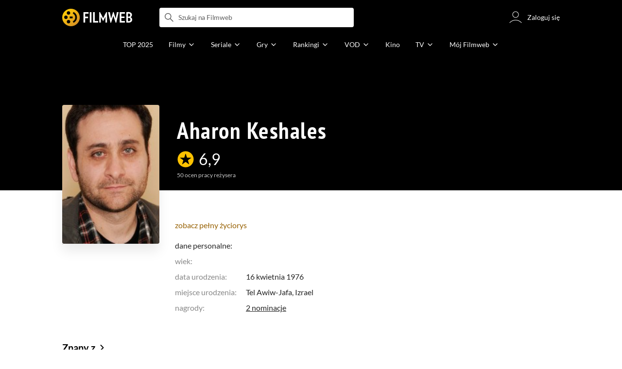

--- FILE ---
content_type: text/css
request_url: https://fwcdn.pl/front/assets/DsonE_i-_004.css
body_size: 1591
content:
.personRole{border-radius:.25rem;position:relative;padding-bottom:1rem;transition:background .2s cubic-bezier(.25,.46,.45,.94),box-shadow .2s cubic-bezier(.25,.46,.45,.94);box-shadow:none}html.mouse .personRole:hover{border-radius:.25rem;background-color:var(--main-background-color-hover);box-shadow:0 16px 48px #00000014;transition:background-color .3s ease-in-out}html.mouse .page__section--black .personRole:hover{background-color:#202020}.personRole__container{position:relative}.personRole__posterRole{border-radius:.3125rem;position:relative;margin-bottom:1rem;padding-top:100%}.personRole__posterRole--empty{background:var(--plug-background-color) url(https://fwcdn.pl/prt/static/images/gf/iri/placeholders/plug-light.svg) center center no-repeat;background-clip:padding-box;-webkit-background-clip:padding-box}.personRole__posterRole>.poster{display:block;position:absolute;inset:0}.personRole__image{background:var(--plug-background-color) url(https://fwcdn.pl/prt/static/images/gf/iri/placeholders/plug-light.svg) center center no-repeat;background-clip:padding-box;-webkit-background-clip:padding-box;border-radius:.25rem;position:relative;margin-bottom:1rem;padding-top:100%;overflow:hidden}.personRole__image.personRole__image--empty{position:relative;margin-bottom:1rem;padding-top:100%}.personRole__image.personRole__image--empty .posterRole{display:block;position:absolute;inset:0}.personRole__image a{display:block;position:absolute;inset:0;transform:scale(1);transition:transform .3s cubic-bezier(.25,.46,.45,.94);will-change:transform}html.mouse .personRole__image a:hover{transform:scale(1.1)}.personRole__image img{position:relative;width:100%;height:100%;object-fit:cover}.personRole__image:after{border-radius:.25rem;content:"";position:absolute;inset:0;border:1px solid rgba(128,128,128,.25);pointer-events:none}.personRole__image--empty{background:#131313 url(https://fwcdn.pl/prt/static/images/gf/iri/placeholders/plug-dark.svg) center center no-repeat;background-clip:padding-box;-webkit-background-clip:padding-box}.personRole__ranking{border-radius:.25rem;clip-path:content-box;-webkit-clip-path:inset(0 0 0 0 round .25rem);position:absolute;z-index:1;top:.5rem;right:-.25rem;padding:.25rem;transition:background-color .3s cubic-bezier(.25,.46,.45,.94);background:#ccc;color:#242424;font-size:.75rem}html.mouse .personRole__ranking:hover{background:#eee}.personRole__ranking--top20{background:#ffc200}html.mouse .personRole__ranking--top20:hover{background:#ffd900}.personRole__title{display:block;display:-webkit-box;position:relative;max-height:4.5rem;overflow:hidden;font-size:1rem;line-height:1.5;text-overflow:ellipsis;-webkit-line-clamp:3;-webkit-box-orient:vertical;margin-bottom:.5rem;text-align:center}.personRole__subtitle{display:block;display:-webkit-box;position:relative;max-height:2.5025rem;overflow:hidden;line-height:1.43;text-overflow:ellipsis;-webkit-line-clamp:2;-webkit-box-orient:vertical;margin-bottom:.625rem;color:#888;font-size:.875rem;text-align:center}.personRole__subtitle a{transition:color .2s cubic-bezier(.25,.46,.45,.94);color:#976103}.mouse .personRole__subtitle a:hover{color:#976103b8}.page__section--black .personRole__subtitle a{color:#888}.page__section--black .personRole__subtitle a:hover{color:#eee}.personRole__rating{display:flex;align-items:center;justify-content:center;flex-wrap:wrap;color:var(--main-text-color)}.personRole__rating svg{width:1.5rem;height:1.5rem}.personRole__ratingIcon{margin-right:.125rem;margin-left:-.25rem;color:#ffc200;font-size:1.5rem}.personRole__ratingRate{margin-right:.5rem;font-size:1rem}.personRole__ratingCount{font-size:.875rem;text-transform:lowercase;white-space:nowrap}.personRole--poster .personRole__image{padding-top:142.3611111111%}@media (max-width: 767px){.personRole__image{margin-bottom:.5rem}.personRole__ratingIcon{margin-right:.125rem;margin-left:-.25rem;color:#ffc200;font-size:1.25rem}.personRole__ratingRate{margin-right:.5rem;font-size:.875rem;line-height:1.25rem}.personRole__ratingCount{font-size:.75rem;line-height:1rem}.personRole__title{margin-bottom:.25rem;font-size:.875rem;line-height:1rem}}@media (min-width: 768px){.personRole__subtitle{margin:0 .25rem .625rem}}.native-scrollbar{scrollbar-width:thin!important;scrollbar-face-color:rgba(128,128,128,.5);scrollbar-track-color:#fff;scrollbar-color:rgba(128,128,128,.5) #fff}.native-scrollbar::-webkit-scrollbar{-webkit-appearance:none}.native-scrollbar::-webkit-scrollbar:vertical{width:11px}.native-scrollbar::-webkit-scrollbar:horizontal{height:11px}.native-scrollbar::-webkit-scrollbar-thumb{border:4px solid #fff;border-radius:0;background-color:#80808080}.native-scrollbar::-webkit-scrollbar-thumb:hover{background-color:#808080bf}.native-scrollbar::-webkit-scrollbar-track{background:#fff}.personRole__placeholder .placeholder{margin:0 auto}.personRole__placeholderPoster{background:var(--plug-background-color) url(https://fwcdn.pl/prt/static/images/gf/iri/placeholders/plug-light.svg) center center no-repeat;background-clip:padding-box;-webkit-background-clip:padding-box;margin-bottom:1.5rem;padding-top:100%;width:100%}.personRole__placeholderPerson.placeholder{width:70%;margin-bottom:1rem;height:.75rem}.personRole__placeholderRole.placeholder{width:50%;margin-bottom:1rem;height:.75rem}.personRole__placeholderRating.placeholder{width:60%;height:.75rem;margin-bottom:.625rem}


--- FILE ---
content_type: text/css
request_url: https://fwcdn.pl/front/assets/Ck5ogb6m_004.css
body_size: 2266
content:
.native-scrollbar{scrollbar-width:thin!important;scrollbar-face-color:rgba(128,128,128,.5);scrollbar-track-color:#fff;scrollbar-color:rgba(128,128,128,.5) #fff}.native-scrollbar::-webkit-scrollbar{-webkit-appearance:none}.native-scrollbar::-webkit-scrollbar:vertical{width:11px}.native-scrollbar::-webkit-scrollbar:horizontal{height:11px}.native-scrollbar::-webkit-scrollbar-thumb{border:4px solid #fff;border-radius:0;background-color:#80808080}.native-scrollbar::-webkit-scrollbar-thumb:hover{background-color:#808080bf}.native-scrollbar::-webkit-scrollbar-track{background:#fff}@keyframes floatingActionBoxPanel{0%{transform:translateY(30px)}to{transform:translateY(0)}}@keyframes floatingActionBoxBackground{0%{background-color:#0000}to{background:#000c}}.floatingActionBox__button{position:fixed;z-index:103;display:flex;justify-content:center;align-items:center;right:1rem;bottom:1rem;width:3rem;height:3rem;font-size:2rem;border-radius:3rem;transition:scale .3s cubic-bezier(.25,.46,.45,.94);background:#ffc200;-webkit-tap-highlight-color:rgba(0,0,0,0);-webkit-touch-callout:none;-webkit-user-select:none;user-select:none;box-shadow:.0625rem .1875rem .5rem #0000001a;cursor:pointer;pointer-events:none;scale:0}.floatingActionBox__button .ico{width:2rem;height:2rem}.floatingActionBox__button .floatingActionBox__contentWrapper{display:flex;justify-content:center;align-items:center;width:100%;height:100%;border-radius:3rem}html.coverFrame .floatingActionBox__button,body.isMobileMenuOpen .floatingActionBox__button{display:none}.floatingActionBox__button .ico{color:#000}.floatingActionBox__button .floatingActionBox__description{display:none}.floatingActionBox__button--visible{pointer-events:all;scale:1}.hasMenuBottom .floatingActionBox__button--visible{bottom:4rem}.floatingActionBox__button.isProcessing:after{content:"";position:absolute;z-index:12;inset:0;width:2.5rem;height:2.5rem;margin:auto;animation:spin .9s cubic-bezier(.5,0,.35,1) infinite,delayed-fade-in 0s;opacity:inherit;display:inline-block;border:.25rem solid #f8f8f8;border-top:.25rem solid #ffc200;border-radius:50%}.floatingActionBox__button.isProcessing.isDark:after,.isDark .floatingActionBox__button.isProcessing:after{content:"";position:absolute;z-index:12;inset:0;width:2.5rem;height:2.5rem;margin:auto;animation:spin .9s cubic-bezier(.5,0,.35,1) infinite,delayed-fade-in 0s;opacity:inherit;display:inline-block;border:.25rem solid #f8f8f8;border-radius:50%;border:.25rem solid #242424;border-top:.25rem solid #ffc200}.floatingActionBox__button.isProcessing{pointer-events:none!important;background:#000!important}.floatingActionBox__button.isProcessing .ico{display:none}.floatingActionBox__button.versionB{height:2.5rem;width:auto;border-radius:4.375rem;box-shadow:0 2px 8px 1px #00000029}.floatingActionBox__button.versionB .floatingActionBox__contentWrapper{display:grid;gap:.25rem;grid-template-columns:1fr auto;padding:0 1rem;transition:all .2s ease-out}.floatingActionBox__button.versionB .floatingActionBox__contentWrapper .floatingActionBox__description{display:block;font-size:1rem;font-family:Lato,sans-serif;font-weight:700;line-height:1.25rem;opacity:1;transition:.2s;overflow:hidden}.floatingActionBox__button.versionB .floatingActionBox__contentWrapper .ico{width:1.25rem;height:1.25rem}.floatingActionBox__button.versionB.isScrolling .floatingActionBox__contentWrapper{grid-template-columns:auto 0;gap:0;padding:0 .625rem}.floatingActionBox__button.versionB.isScrolling .floatingActionBox__contentWrapper .floatingActionBox__description{opacity:0}.floatingActionBox__icon{display:flex}.floatingActionBox__wrapper{display:none;position:fixed;width:100vw;bottom:0;right:0;height:100%;z-index:103}.floatingActionBox__wrapper>div{animation:floatingActionBoxPanel .3s cubic-bezier(.25,.46,.45,.94)}.floatingActionBox.isOpen.isLoaded .floatingActionBox__wrapper{display:flex}.floatingActionBox.isOpen.isLoaded .floatingActionBox__panelBg{z-index:102;position:fixed;inset:0;background:#000c;animation:floatingActionBoxBackground .2s cubic-bezier(.25,.46,.45,.94)}.floatingActionBox.isOpen .floatingActionBox__button .floatingActionBox__contentWrapper{display:flex;pointer-events:all;scale:1;background:#fff}.floatingActionBox.isOpen .floatingActionBox__button .floatingActionBox__contentWrapper .ico:before{content:"";color:#242424}.floatingActionBox.isOpen .floatingActionBox__button.versionB .floatingActionBox__contentWrapper .ico{font-weight:700}.floatingActionBox:not(.isOpen) .versionB .floatingActionBox__contentWrapper[data-rate]{grid-template-columns:auto 1fr;background-color:#ffc200;color:#000}.floatingActionBox:not(.isOpen) .versionB .floatingActionBox__contentWrapper[data-rate]:before{font-size:1rem}.floatingActionBox:not(.isOpen) .versionB .floatingActionBox__contentWrapper[data-rate] .ico{order:-1;display:block;overflow:hidden}.floatingActionBox:not(.isOpen) .versionB .floatingActionBox__contentWrapper[data-rate] .ico:before{color:#000}.floatingActionBox:not(.isOpen) .versionB.isScrolling .floatingActionBox__contentWrapper[data-rate]{grid-template-columns:0 1fr;padding:0 1rem}.floatingActionBox:not(.isOpen) .versionB.isScrolling .floatingActionBox__contentWrapper[data-rate] .ico{opacity:0}.floatingActionBox:not(.isOpen) .versionB .floatingActionBox__contentWrapper[data-wts],.floatingActionBox:not(.isOpen) .versionB .floatingActionBox__contentWrapper[data-rate="0"],.floatingActionBox:not(.isOpen) .versionB .floatingActionBox__contentWrapper[data-rate=fav]{display:flex;gap:0;padding:0 .625rem}.floatingActionBox:not(.isOpen) .versionB .floatingActionBox__contentWrapper[data-wts] .floatingActionBox__description,.floatingActionBox:not(.isOpen) .versionB .floatingActionBox__contentWrapper[data-rate="0"] .floatingActionBox__description,.floatingActionBox:not(.isOpen) .versionB .floatingActionBox__contentWrapper[data-rate=fav] .floatingActionBox__description{display:none}.floatingActionBox:not(.isOpen) .versionB.isScrolling .floatingActionBox__contentWrapper[data-wts],.floatingActionBox:not(.isOpen) .versionB.isScrolling .floatingActionBox__contentWrapper[data-rate="0"],.floatingActionBox:not(.isOpen) .versionB.isScrolling .floatingActionBox__contentWrapper[data-rate=fav],.floatingActionBox:not(.isOpen) .versionB.isScrolling .floatingActionBox__contentWrapper[data-rate="10"]{padding:0 .625rem}.floatingActionBox:not(.isOpen) .versionB.isScrolling .floatingActionBox__contentWrapper[data-wts] .ico,.floatingActionBox:not(.isOpen) .versionB.isScrolling .floatingActionBox__contentWrapper[data-rate="0"] .ico,.floatingActionBox:not(.isOpen) .versionB.isScrolling .floatingActionBox__contentWrapper[data-rate=fav] .ico,.floatingActionBox:not(.isOpen) .versionB.isScrolling .floatingActionBox__contentWrapper[data-rate="10"] .ico{opacity:1}.floatingActionBox:not(.isOpen) .floatingActionBox__contentWrapper[data-wts]:after,.floatingActionBox:not(.isOpen) .floatingActionBox__contentWrapper[data-rate]:after{content:"";position:absolute;inset:-1px;border:1px solid rgba(255,255,255,.2);border-radius:3.125rem}.floatingActionBox:not(.isOpen) .floatingActionBox__contentWrapper[data-wts] .ico,.floatingActionBox:not(.isOpen) .floatingActionBox__contentWrapper[data-rate] .ico{display:none}.floatingActionBox:not(.isOpen) .floatingActionBox__contentWrapper[data-rate]{background-color:#000;color:#ffc200}.floatingActionBox:not(.isOpen) .floatingActionBox__contentWrapper[data-rate] .floatingActionBox__description{display:none}.floatingActionBox:not(.isOpen) .floatingActionBox__contentWrapper[data-rate] .ico{display:none}.floatingActionBox:not(.isOpen) .floatingActionBox__contentWrapper[data-rate]:before{content:attr(data-rate);color:#ffc200;font-size:1.25rem}.floatingActionBox:not(.isOpen) .floatingActionBox__contentWrapper[data-rate=fav]{background-color:#000}.floatingActionBox:not(.isOpen) .floatingActionBox__contentWrapper[data-rate=fav] .ico{display:block}.floatingActionBox:not(.isOpen) .floatingActionBox__contentWrapper[data-rate=fav] .ico:before{content:"";color:#ffc200;margin-top:2px;display:block}.floatingActionBox:not(.isOpen) .floatingActionBox__contentWrapper[data-rate=fav]:before{content:""}.floatingActionBox:not(.isOpen) .floatingActionBox__contentWrapper[data-rate="0"] .ico{display:block;color:#ffc200}.floatingActionBox:not(.isOpen) .floatingActionBox__contentWrapper[data-rate="0"]:before{content:""}.floatingActionBox:not(.isOpen) .floatingActionBox__contentWrapper[data-wts]{background-color:#009100}.floatingActionBox:not(.isOpen) .floatingActionBox__contentWrapper[data-wts] .ico{display:block;color:#fff}.floatingActionBox:not(.isOpen) .floatingActionBox__contentWrapper[data-wts]:before{color:#fff}.floatingActionBox:not(.isOpen) .floatingActionBox__contentWrapper[data-wts="-1"]{pointer-events:none;background-color:#888}.floatingActionBox:not(.isOpen) .floatingActionBox__contentWrapper[data-wts="-1"] .ico{display:block;color:#ccc}.floatingActionBox:not(.isOpen) .floatingActionBox__contentWrapper:before{content:""}.floatingActionBox.floatingActionBoxRoles .slider__nav{top:-2.5rem}.floatingActionBox__wrapper{flex-direction:column;top:auto;right:.25rem;bottom:5rem;left:auto;width:calc(100vw - .5rem);max-width:20rem;height:auto;max-height:calc(100% - 5.25rem);border-radius:3px;overflow:hidden}.floatingActionBox__panel{width:100%;height:auto;overflow-x:hidden;overflow-y:scroll;-webkit-overflow-scrolling:touch}@media (max-width: 767px){.floatingActionBox__panelBg{-webkit-backdrop-filter:blur(.25rem);backdrop-filter:blur(.25rem)}}@media (min-width: 768px){.floatingActionBox__button{right:calc((100% - 728px)/2 + 1rem + 1px);bottom:1.5rem}.floatingActionBox__wrapper{right:calc((100% - 728px)/2);bottom:6rem;max-width:20rem;height:auto;max-height:calc(100% - 7rem)}.floatingActionBox__panel{width:calc(20rem + var(--scrollbar))}}@media (min-width: 1152px){.floatingActionBox__button{right:calc((100% - 1056px)/2 + 1rem + 1px)}.floatingActionBox__wrapper{right:calc((100% - 1056px)/2)}}


--- FILE ---
content_type: application/javascript
request_url: https://fwcdn.pl/front/assets/B9GrAoqF_004.js
body_size: 15901
content:
const __vite__mapDeps=(i,m=__vite__mapDeps,d=(m.f||(m.f=["./t840ULqh_004.js","./COBtD8_b_004.js","./UxgKScop_004.js","./ZoKmrZVo_004.js","./Cdra8iIw_004.js","./aP_0dBhJ_004.js","./DVwlvW_M_004.js","./D4ZC9IOs_004.js","./LpxnnSAu_004.js","./D7xsJ3AU_004.js","./NrJrWRqg_004.js","./DbGwlR_d_004.js","./DKi7hil-_004.js","./fVHSl_kg_004.js","./DJ4KvlHM_004.js","./Bn3PdlsA_004.css","./BeC7EQVI_004.js","./gqteVD7K_004.js","./DnYl7s4E_004.js","./CxTyLFAO_004.js","./BbZjhbsa_004.js","./ZwpC7lbC_004.js","./UYnvuUlT_004.js","./DE84TVV3_004.js","./BR76m4z7_004.js","./DP1tGiab_004.js","./C1lCZ5Qs_004.js","./D_7cP-M3_004.js","./BaUvM3gb_004.js","./PZ9mZKLp_004.js","./BoruE37Q_004.js","./BHbUJxBm_004.js","./CHqF18-c_004.js","./DTwzvLVa_004.js","./BvFbzS7G_004.js","./CBPVZgHf_004.js","./5Qq5fEhg_004.js","./RCc6hk9-_004.js","./DJy-PED1_004.js","./CpriiDe9_004.js","./ACwtrRov_004.js","./Buh7ECqc_004.js","./Cn2j-Frl_004.js","./VwVnsT-0_004.js","./CInZOJov_004.js","./BB4uq4fo_004.js","./Ck5ogb6m_004.css","./DcCKCIPC_004.js","./BnmF6Yxn_004.js","./BSde2KrJ_004.js","./DoHGxfCf_004.js","./DBNnwtxJ_004.js","./BZOmm8F5_004.js","./BvEgGumZ_004.js","./B8FW-_LU_004.js","./Cm5OPQB1_004.js","./D0c7n2d2_004.js","./C92ZJcMv_004.css","./BaOkxXhY_004.css","./BKSnsNpO_004.js","./CaMdJgFy_004.js","./Cm2GnqYk_004.js","./B4u0Vfbw_004.js","./k10ggZuF_004.js","./Cn0JppE6_004.js","./CUDzr4Rd_004.js","./wlktQfgr_004.js","./9lkEBhih_004.js","./2Nbo07Xw_004.js","./DvVx2TQH_004.js","./ByNr7GUs_004.js","./BpBQ4hf7_004.js","./DlWyQlGE_004.js","./CnilPTPJ_004.js","./CbDMDTIa_004.js","./CPTv5Pld_004.js","./B_qWHvC4_004.js","./icxeu_rA_004.js","./BJERiOEs_004.css","./BMvNZT-t_004.css","./CrhkNjWY_004.js","./COZrscYk_004.js","./Av2VkrmT_004.js","./tgFI7dkY_004.js","./BtDHVRok_004.js","./XwwAY_r2_004.js","./B2G_X9EI_004.js","./Jl7YZ46I_004.js","./D4-Jsg8E_004.css","./iwOu7TxA_004.js","./Da2MghmX_004.js","./CB6nYC9l_004.js","./BxMeAh7M_004.js","./D66Jj462_004.js","./D4MXxT0s_004.css","./6Q8MbC0g_004.css","./BakhD33C_004.js","./Bhe6_9t-_004.js","./ChRhwxx__004.js","./DJ-evp5b_004.js","./nLNMBmki_004.js","./BMEzFc6q_004.js","./CKieSJBT_004.js","./CqlbsPjQ_004.css","./DCRaGysx_004.js","./Cgs47OSz_004.js","./Dv_a2hwX_004.js","./D__cbHv-_004.css","./CBOeZvXl_004.js","./CnscewFn_004.js","./DxcMtgUm_004.js","./CS4FfRO7_004.js","./a1JF72av_004.js","./pJfR_DrR_004.js","./CFFjqhFW_004.js","./tZQpJDrM_004.js","./CEQq5lF__004.js","./Bg1Uj_cN_004.js","./DTM-qsHt_004.js","./DhIyxUNq_004.js","./BQyQHbYT_004.js","./BDmAQRkA_004.js","./Bu_vauQ9_004.js","./2JQP9_k1_004.js","./l5p4n9y0_004.js","./Ck0o7S5M_004.js","./B3x6y64x_004.js","./DntKeAZ2_004.js","./C-Z93AgS_004.js","./vcZwGqkR_004.js","./BIdxqP3t_004.js","./DvXkyWUv_004.js","./D1NCGgbf_004.js","./CoSDG3-6_004.js","./BoZsYhoM_004.js","./CamPMr8B_004.js","./DSCkkq6I_004.js","./REH1dj-Y_004.js","./DbLpwUGW_004.js","./DaOgEp9O_004.js","./DeULhwBo_004.css","./s1FFUTLq_004.js","./BQwIAtTV_004.js","./CXYbU-22_004.js","./DDYA1Bip_004.js","./DfnfF-FX_004.js","./BbFi_H4x_004.css","./45GG55hD_004.js","./By-Pd6qI_004.js","./BmlqhGSj_004.js","./6lZ_VMmg_004.css","./B4iWt0ky_004.css","./DBnj48f5_004.js","./ykC3o1Ep_004.js","./BGVpDz1u_004.js","./hgd4GPkN_004.css","./DC77Dbos_004.js","./DYdqzz3C_004.js","./Bt_uEvq-_004.css","./C0_v90QS_004.js","./CBlkZYGp_004.js","./D7nxm0u4_004.css","./BR7fCSeb_004.js","./gicnFO5N_004.css","./BFJFj6aV_004.js","./0MtVuLnb_004.js","./DbNvizwU_004.js","./at05d1xs_004.js","./CB638kbk_004.js","./DPqD5Whb_004.js","./CU22ptFm_004.js","./CS7v4XA9_004.js","./DQExTZXA_004.js","./wJ0ssApo_004.js","./CM0GuJWS_004.js","./WmWJ4sSG_004.js","./bIwm4Rpi_004.js","./DDctwEjw_004.js","./SmgGUXYL_004.css","./C6I0iHRr_004.css","./nhnztZTB_004.css","./DrpNd6_6_004.js","./D0UqVhXZ_004.js","./BtAjSfYp_004.js","./CXsVJ3EU_004.js","./DZhDP4lg_004.css","./C6vm_Y_i_004.js","./CrcgSFr0_004.js","./BDEkxbFs_004.js","./Dbvo9oip_004.css","./CKIzEABk_004.css","./Dk4QcYDq_004.css","./C9Hmyv_Z_004.css","./B7DAAnFC_004.js","./CN7byx1h_004.js","./B0Wg5m-j_004.js","./BTImMRZF_004.js","./CF4OG0AF_004.css","./Dhlo50___004.js","./D_QU79C5_004.js","./8WOziA9g_004.js","./BAx1Yo4L_004.js","./CLpt5vAq_004.js","./kAN8sOoU_004.js","./CcZnN9BX_004.js","./C4p8pmMG_004.js","./Yakc9OTF_004.js","./BIMRl9Xw_004.js","./Cgv5pLt8_004.js","./CYXyHZcJ_004.js","./BuGnlHCz_004.js","./B0TLQm_D_004.js","./RImTzQYM_004.js","./DTpdZ3Lz_004.css","./ByvsJZJc_004.js","./Cnzos7qn_004.css","./oAiRNNfs_004.css","./C9ZCjEbS_004.js","./DtSvk3FY_004.js","./DD32f__Y_004.css","./hTLInN-H_004.css","./TZwfdO8P_004.js","./DtQoBtHK_004.css","./C73dknAr_004.js","./D6OT0XG6_004.js","./Ct-dpDDU_004.js","./DfsqtyPh_004.css","./BZbOhj-8_004.js","./-U3dqEwQ_004.js","./BKw1TAqA_004.css","./DybGMhmB_004.js","./DfZV9zfc_004.js","./4iy_W8Qd_004.js","./DzOQo7Ad_004.js","./CAX1jJRQ_004.js","./nP-QapA6_004.css","./BqzSqPv1_004.js","./CkVfxn2a_004.js","./J2XnD2pm_004.css","./CI0fQLoG_004.js","./BkwhU9ji_004.css","./Do0S3MlD_004.js","./rV88HS-p_004.css","./DEqQQDnC_004.js","./CGkc9wV8_004.js","./9KrNoAhn_004.css","./FCS_IfAp_004.js","./75iOC9A0_004.js","./C1j1Momt_004.css","./DAcX16-6_004.js","./BGZSzNRJ_004.css","./Dt-HM1yb_004.js","./hhDf2zT2_004.css","./DdbwV9xo_004.js","./BDO1mcpI_004.js","./DRZBlBCX_004.js","./BHRc38jp_004.css","./BdSFe1gy_004.css","./BiiqO39m_004.css","./CwEA9jXK_004.css","./DlVZZJkG_004.js","./CqNDdNPl_004.css","./omTrTYjm_004.js","./SVLJ3bhe_004.js","./DJhAc1GO_004.css","./CJVj0o9K_004.css","./LnXvfRMA_004.js","./C3zxr3HD_004.js","./D4Ede4Ah_004.js","./Bn-v6DT9_004.css","./DLOD7mpz_004.css"])))=>i.map(i=>d[i]);
import{a as g,n as O,o as Q,l as w,d as J,_ as d,i as E,B as X,t as C,p as Z,h as N,s as tt,y as et}from"./COBtD8_b_004.js";/* empty css            *//* empty css            *//* empty css            *//* empty css            */import{M as ot,A as it,N as rt}from"./CB1VRahN_004.js";import{P as nt}from"./CnscewFn_004.js";import{I}from"./Yakc9OTF_004.js";import{I as st}from"./ChG5CQuN_004.js";import{W as R}from"./s1FFUTLq_004.js";import{A as B}from"./5Qq5fEhg_004.js";import{L as at}from"./CLpt5vAq_004.js";import{e as lt,d as pt}from"./D_QU79C5_004.js";import{P as mt,a as ct}from"./_JJ8CbGF_004.js";import{G as ut}from"./CH3i_G8h_004.js";import{C as dt}from"./CBF9VS8F_004.js";import{N as gt}from"./CdUYoRmr_004.js";import{F as ht}from"./DGNZ4Aa3_004.js";import{M as ft}from"./Dvoo6mWC_004.js";import A from"./BnmF6Yxn_004.js";import{g as b,A as _t,T as H}from"./CInZOJov_004.js";import{w as St}from"./CUDzr4Rd_004.js";import{F as vt}from"./BRy5Dbw4_004.js";import{P as V}from"./C2pQ3sVb_004.js";/* empty css            */import{N as yt}from"./UxgKScop_004.js";import D from"./Cgs47OSz_004.js";import{P as Ct}from"./BlaHD_CB_004.js";import{t as S,l as M}from"./fVHSl_kg_004.js";import{L as $}from"./BKSnsNpO_004.js";import{b as bt,a as Pt}from"./CvFGIpwd_004.js";import{p as Et}from"./Cm2GnqYk_004.js";import{C as U}from"./Buh7ECqc_004.js";import{ap as j}from"./BeC7EQVI_004.js";import{H as v}from"./D7xsJ3AU_004.js";import{s as It}from"./DbGwlR_d_004.js";import{i as W}from"./DKi7hil-_004.js";import{S as T}from"./ZoKmrZVo_004.js";import{P as z}from"./Cn0JppE6_004.js";import{b as Rt}from"./BB4uq4fo_004.js";import{P as kt}from"./t840ULqh_004.js";import F from"./SVLJ3bhe_004.js";import Tt from"./CqbJ3q88_004.js";import{r as Lt}from"./VIYSA2Wr_004.js";import{f as wt}from"./DBNnwtxJ_004.js";import{U as q}from"./CpriiDe9_004.js";import{e as Dt}from"./CKieSJBT_004.js";import"./DMms_srT_004.js";import"./DlWyQlGE_004.js";import"./LpxnnSAu_004.js";import"./ByNr7GUs_004.js";import"./BpBQ4hf7_004.js";import"./CnilPTPJ_004.js";import"./CbDMDTIa_004.js";import"./wlktQfgr_004.js";import"./9lkEBhih_004.js";import"./2Nbo07Xw_004.js";import"./DvVx2TQH_004.js";import"./KLUA28r1_004.js";import"./DfUcubQQ_004.js";import"./BZGmK4QM_004.js";import"./REH1dj-Y_004.js";import"./DSCkkq6I_004.js";import"./CTJ4zlBx_004.js";import"./CB6nYC9l_004.js";import"./BxMeAh7M_004.js";import"./ACwtrRov_004.js";import"./Cn2j-Frl_004.js";import"./VwVnsT-0_004.js";import"./B8FW-_LU_004.js";import"./D66Jj462_004.js";import"./NrJrWRqg_004.js";import"./DvCZDC34_004.js";import"./Cdra8iIw_004.js";import"./aP_0dBhJ_004.js";import"./N-43mT-u_004.js";import"./coDOY-gC_004.js";import"./BHi6nymQ_004.js";import"./Da2MghmX_004.js";import"./DkEzQKA4_004.js";import"./DJ-evp5b_004.js";import"./B4u0Vfbw_004.js";import"./Av2VkrmT_004.js";import"./k10ggZuF_004.js";import"./nLNMBmki_004.js";import"./D_usLwLL_004.js";import"./BZOmm8F5_004.js";import"./BvEgGumZ_004.js";import"./Cm5OPQB1_004.js";import"./DJ4KvlHM_004.js";import"./BsWFumMa_004.js";import"./D0UqVhXZ_004.js";import"./BtAjSfYp_004.js";import"./CXsVJ3EU_004.js";import"./C6vm_Y_i_004.js";import"./DxcMtgUm_004.js";import"./CS4FfRO7_004.js";import"./a1JF72av_004.js";import"./pJfR_DrR_004.js";import"./CFFjqhFW_004.js";import"./tZQpJDrM_004.js";import"./CEQq5lF__004.js";import"./Bg1Uj_cN_004.js";import"./DTM-qsHt_004.js";import"./DhIyxUNq_004.js";import"./BQyQHbYT_004.js";import"./BDmAQRkA_004.js";import"./Bu_vauQ9_004.js";import"./2JQP9_k1_004.js";import"./l5p4n9y0_004.js";import"./Ck0o7S5M_004.js";import"./B3x6y64x_004.js";import"./DntKeAZ2_004.js";import"./C-Z93AgS_004.js";import"./vcZwGqkR_004.js";import"./BIdxqP3t_004.js";import"./DvXkyWUv_004.js";import"./D1NCGgbf_004.js";import"./CoSDG3-6_004.js";import"./BoZsYhoM_004.js";import"./CamPMr8B_004.js";import"./DbLpwUGW_004.js";import"./DaOgEp9O_004.js";import"./DbNvizwU_004.js";import"./iwOu7TxA_004.js";import"./0MtVuLnb_004.js";import"./BqzSqPv1_004.js";import"./CAX1jJRQ_004.js";import"./CU22ptFm_004.js";import"./DPqD5Whb_004.js";import"./D0c7n2d2_004.js";import"./CS7v4XA9_004.js";import"./DQExTZXA_004.js";import"./wJ0ssApo_004.js";import"./BpXQ7bLh_004.js";import"./CPTv5Pld_004.js";import"./CWJp-Xc2_004.js";import"./BryPkKvR_004.js";import"./X8HRxJh7_004.js";import"./BmTDd805_004.js";import"./BnXyovfY_004.js";import"./CaMdJgFy_004.js";import"./DC77Dbos_004.js";import"./DgcRMJF__004.js";import"./CISjHdCK_004.js";import"./BcuOGlXV_004.js";import"./C_H5T-i-_004.js";import"./Bwv5qL_r_004.js";import"./Cb1oucVr_004.js";import"./DVrm8VTS_004.js";import"./BQCB4Bg2_004.js";import"./BG-1Hmdo_004.js";import"./Cv4DcpqP_004.js";import"./D5hc9nOF_004.js";import"./CGjox8u3_004.js";import"./C4p8pmMG_004.js";import"./DfnfF-FX_004.js";import"./DDYA1Bip_004.js";import"./BQwIAtTV_004.js";import"./CXYbU-22_004.js";import"./kAN8sOoU_004.js";import"./BAx1Yo4L_004.js";import"./8WOziA9g_004.js";import"./CB638kbk_004.js";/* empty css            */import"./DVwlvW_M_004.js";import"./D4ZC9IOs_004.js";import"./BDO1mcpI_004.js";/* empty css            */import"./DRZBlBCX_004.js";/* empty css            */import"./BSde2KrJ_004.js";import"./DoHGxfCf_004.js";import"./DJy-PED1_004.js";import"./DCRaGysx_004.js";import"./COZrscYk_004.js";import"./Cf63uKKJ_004.js";import"./CuO3z1SC_004.js";import"./DJZrHlDo_004.js";import"./BzLTmfrf_004.js";import"./CDyp_82n_004.js";import"./DBAMSB8V_004.js";import"./BlyMoS1-_004.js";import"./Bea3pbZm_004.js";import"./CyvJ3WVf_004.js";import"./D55WTj9X_004.js";import"./BTj8SmBJ_004.js";import"./BIMNvrWN_004.js";import"./Cq45jovP_004.js";import"./DQ-Z1hTb_004.js";import"./Ck7K3BbO_004.js";import"./GSxzmo4q_004.js";import"./ChRhwxx__004.js";import"./GoFRwGsL_004.js";import"./D52V8ujO_004.js";import"./B0Wg5m-j_004.js";import"./C0buTW2d_004.js";import"./B_zi43rS_004.js";import"./C_9yEMta_004.js";import"./WmWJ4sSG_004.js";import"./bIwm4Rpi_004.js";import"./D20bKo3__004.js";import"./B_jBQM6z_004.js";import"./BPmtg54V_004.js";import"./B440l9Y3_004.js";import"./Bj62ctDT_004.js";import"./g1M5yzQT_004.js";import"./Q5t8N9Bg_004.js";import"./BMK6amnG_004.js";import"./4iy_W8Qd_004.js";import"./EJ8KwVz6_004.js";import"./DPI46Xtm_004.js";import"./CBOeZvXl_004.js";import"./CrhkNjWY_004.js";import"./45GG55hD_004.js";import"./BMEzFc6q_004.js";import"./DB1kEKNg_004.js";import"./DFwfjDzv_004.js";import"./Csgyc-Pl_004.js";import"./DhW0EMID_004.js";import"./CM0GuJWS_004.js";import"./ThYoyaMn_004.js";import"./DUPPf1g6_004.js";import"./75iOC9A0_004.js";import"./Dv_a2hwX_004.js";import"./gqteVD7K_004.js";import"./DnYl7s4E_004.js";import"./CxTyLFAO_004.js";import"./BbZjhbsa_004.js";import"./ZwpC7lbC_004.js";import"./UYnvuUlT_004.js";import"./DE84TVV3_004.js";import"./BR76m4z7_004.js";import"./DP1tGiab_004.js";import"./C1lCZ5Qs_004.js";import"./D_7cP-M3_004.js";import"./BaUvM3gb_004.js";import"./PZ9mZKLp_004.js";import"./BoruE37Q_004.js";import"./BHbUJxBm_004.js";import"./CHqF18-c_004.js";import"./DTwzvLVa_004.js";import"./BvFbzS7G_004.js";import"./CBPVZgHf_004.js";import"./B_qWHvC4_004.js";import"./icxeu_rA_004.js";/* empty css            */import"./tgFI7dkY_004.js";import"./BtDHVRok_004.js";import"./XwwAY_r2_004.js";import"./B2G_X9EI_004.js";import"./Jl7YZ46I_004.js";/* empty css            *//* empty css            */import"./RCc6hk9-_004.js";import"./DcCKCIPC_004.js";/* empty css            *//* empty css            */import"./BakhD33C_004.js";import"./Bhe6_9t-_004.js";import"./By-Pd6qI_004.js";import"./BmlqhGSj_004.js";/* empty css            */import"./DBnj48f5_004.js";import"./ykC3o1Ep_004.js";import"./BGVpDz1u_004.js";import"./DYdqzz3C_004.js";/* empty css            */import"./C0_v90QS_004.js";import"./CBlkZYGp_004.js";import"./BR7fCSeb_004.js";import"./BFJFj6aV_004.js";import"./at05d1xs_004.js";import"./DDctwEjw_004.js";/* empty css            *//* empty css            */import"./DrpNd6_6_004.js";import"./CrcgSFr0_004.js";import"./BDEkxbFs_004.js";const Mt=Et.personRankings.cacheable;v.registerHelper("svgIconHb",It);v.registerHelper("i18next",W);const Bt=v.template({compiler:[8,">= 4.3.0"],main:function(l,t,o,n,r){var e,i=t??(l.nullContext||{}),s=l.hooks.helperMissing,a=l.escapeExpression,u="function",p=l.lookupProperty||function(m,y){if(Object.prototype.hasOwnProperty.call(m,y))return m[y]};return`<div class="personTopRolesSection__ranking">
    <div class="personRating personRating personRating--md personRating--gray">
        `+a((p(o,"svgIconHb")||t&&p(t,"svgIconHb")||s).call(i,"circleStarSolid",{name:"svgIconHb",hash:{className:"personRating__icon"},data:r,loc:{start:{line:3,column:8},end:{line:3,column:70}}}))+`
        <div class="personRating__rating">
            <span class="personRating__rate">`+a((e=(e=p(o,"rate")||(t!=null?p(t,"rate"):t))!=null?e:s,typeof e===u?e.call(i,{name:"rate",hash:{},data:r,loc:{start:{line:5,column:45},end:{line:5,column:53}}}):e))+`</span>
            <div class="personRating__count">
                <span class="personRating__count--value">`+a((e=(e=p(o,"voteCount")||(t!=null?p(t,"voteCount"):t))!=null?e:s,typeof e===u?e.call(i,{name:"voteCount",hash:{},data:r,loc:{start:{line:7,column:57},end:{line:7,column:70}}}):e))+`</span>
                <span class="personRating__count--text"> `+a((p(o,"i18next")||t&&p(t,"i18next")||s).call(i,t!=null?p(t,"messageKey"):t,{name:"i18next",hash:{count:t!=null?p(t,"voteCount"):t},data:r,loc:{start:{line:8,column:57},end:{line:8,column:95}}}))+` </span>
            </div>
        </div>
    </div>
    <a href="`+a((e=(e=p(o,"link")||(t!=null?p(t,"link"):t))!=null?e:s,typeof e===u?e.call(i,{name:"link",hash:{},data:r,loc:{start:{line:12,column:13},end:{line:12,column:21}}}):e))+`" class="personTopRolesSection__rankingLink">
        `+a((e=(e=p(o,"label")||(t!=null?p(t,"label"):t))!=null?e:s,typeof e===u?e.call(i,{name:"label",hash:{},data:r,loc:{start:{line:13,column:8},end:{line:13,column:17}}}):e))+`
    </a>
</div>
`},useData:!0}),At={personId:null},h={navClass:"personTopRolesSection--nav",rankingClass:"personTopRolesSection--ranking",headerSel:".page__subtitle h2",moreButtonSel:".page__moreButton .fwBtn",resultsSel:".personTopRolesSection__professionResults",ratingLinkSel:".personTopRolesSection__rankingLink",ratingSel:".personTopRolesSection__ranking",professionsDataSource:"professions"};class G extends yt{constructor(t,o){super(t,o,At),this.navProfessionsData=b(h.professionsDataSource).filter(n=>n.above5p),this.activeProfession={id:this.element.querySelector(h.resultsSel).dataset.professionId},this.ratingCount=b("ratingCount"),this.navProfessionsData.length>1?this._navSectionBuild().then(()=>{this._navSectionInit(this._getNavSectionOptions()),this.element.classList.add(h.navClass)}).then(this._init.bind(this)).catch(g):this._initContent(),this._hideButtonIfNoChart()}get professionId(){return this.activeProfession.id}_init(){this._insertNavItems(),this._initContent()}_initContent(){this._initCarousel(),this._setRanking(),this._updateSectionHeader(),$.watchInside(this.element)}async _setRanking(){const t=this.element.querySelector(h.ratingSel),o=this.element.querySelector(h.ratingLinkSel),n=this.element.querySelector(h.moreButtonSel),r=this.navProfessionsData.find(i=>+i.id==+this.professionId),e=t?.querySelector(".personRating__count--value");if(this.navProfessionsData.length>1){typeof this.personRankings>"u"&&(this.personRankings=await this._getPersonRankings());const i=this.personRankings.find(s=>s.rankingName.indexOf(this.activeProfession.name)!==-1);if(i){const s=this.element.querySelector(h.resultsSel);s&&s.insertAdjacentHTML("afterbegin",Bt({rate:Q(r.rating.rate),voteCount:O(r.rating.count),messageKey:`person:profession.rating.${r.name}.label`,link:r.ranking.url,number:i.idx+1,label:S("ranking_rate_top.type.name",{position:i.idx+1,type:i.rankingName})}))}}e&&(e.innerHTML=O(r.rating.count)),o&&(o.href=r.ranking.url),n&&(n.hash=`#profession_${this.professionId}`),this.element.classList.toggle(h.rankingClass,t)}async _getPersonRankings(){return Mt.fetch({id:IRI.globals.page.personId})}_updateSectionHeader(){const t=this.element.querySelector(h.headerSel);t&&(t.innerText=S("rankings.label",{count:this.navProfessionsData.length,person:this.element.dataset.personName}))}_insertNavItems(){const t=this.navProfessionsData.sort(o=>o.id===this.professionId?-1:1);this.professionsMap={};for(const o of t)this.professionsMap[o.name]={...o},this.navList.addItem({value:o.name,label:o.ranking.name});if(this.navList.getAllValues()){const o=t.find(n=>+n.id==+this.professionId);this.navList.setValue(o.name)}this.navList.refresh()}_getNavSectionOptions(){return{cache:!0,contentType:null,delta:30,getData:async({value:t})=>Promise.all([bt.fetch({id:IRI.globals.page.personId,profession:t}),(async()=>(await Pt.fetch({id:IRI.globals.page.personId,profession:t})).list)()]),onDataResponse:async({value:t,data:o,element:n})=>{w(`setting up data for value: ${t}, element:`,{element:n,data:o}),this.activeProfession=this.professionsMap[t];const[r,e]=await o,i=e.map(s=>{const a=r.find(u=>u.film===s.film);return{...s,...a}}).sort((s,a)=>a.rate-s.rate);return`<div class="personTopRolesSection__professionResults">
                    ${D.render({classes:["crs--persons"],items:i.map(s=>`<div class="PersonRole personRole"
                                 data-type="person"
                                 data-role-id="${s.id}"
                                 data-person-id="${IRI.globals.page.personId}"
                                 data-film-id="${s.film}"
                                 data-entity-name="${s.entityName}"
                                 data-count="${s.count}"
                                 data-rate="${s.rate}"></div>`),showPrevArrow:!0,showNextArrow:!0})}
                </div>`},afterOpen:()=>{this._setRanking(),this._initCarousel()}}}_initCarousel(){let t=!0;D.initInside(this.element,{centerNavToElementSel:".personRole__placeholderPoster, .personRole__posterRole",adjustHeightToItems:!1,itemCloseEnough:({element:o,instance:n})=>{Ct.initInside(o,{type:"person"}),t&&(t=!1,n.refresh())}})}_hideButtonIfNoChart(){U.use(j).fetch({personId:+this.options.personId,professionId:+this.professionId}).then(()=>this.element.querySelector(".page__moreButton .fwBtn")?.classList.remove("hide")).catch(()=>w("career graph not found..."))}}G.className="PersonTopRolesSection";const xt=v.template({compiler:[8,">= 4.3.0"],main:function(l,t,o,n,r){var e,i=l.lambda,s=l.escapeExpression,a=l.lookupProperty||function(u,p){if(Object.prototype.hasOwnProperty.call(u,p))return u[p]};return`<header class="page__top page__header page__header--left">
    <div class=" page__subtitle page__subtitle--tiny page__text">
        <h2 class="personCareerHistorySection__title">`+s(i((e=(e=t!=null?a(t,"template"):t)!=null?a(e,"header"):e)!=null?a(e,"title"):e,t))+`</h2>
        <div class="personCareerHistorySection__subtitle">`+s(i((e=(e=t!=null?a(t,"template"):t)!=null?a(e,"header"):e)!=null?a(e,"subtitle"):e,t))+`</div>
    </div>
</header>
<div class="personCareerHistorySection__wrapper">
    <a href="`+s(i((e=(e=t!=null?a(t,"template"):t)!=null?a(e,"button"):e)!=null?a(e,"link"):e,t))+`" class="personCareerHistorySection__graph"></a>
</div>
<div class="page__moreButton">
    <a href="`+s(i((e=(e=t!=null?a(t,"template"):t)!=null?a(e,"button"):e)!=null?a(e,"link"):e,t))+'" class="fwBtn fwBtn--default fwBtn--center">'+s(i((e=(e=t!=null?a(t,"template"):t)!=null?a(e,"button"):e)!=null?a(e,"title"):e,t))+`</a>
</div>
`},useData:!0}),Ot={template:{header:{title:"Historia kariery",subtitle:""},button:{title:"Przeglądaj historię kariery",link:""}}},Y={sectionName:"PersonCareerHistorySection",professionsDataSource:"professions"};class _ extends T{constructor(t,o){if(super(t,o,Ot),IRI.globals.isMobile){const n=this.element.closest(".page").querySelector('.page__group[data-group="g5"]');n.insertBefore(this.element,n.children[1]),this.element.classList.add("page__section--gradient")}this.init(),z.subscribe("professionTagChanged",({id:n})=>{this.update(n)})}init(){const t=b(Y.professionsDataSource)?.filter(o=>o.above5p);t&&this.update(t[0].id)}update(t){U.use(j).fetch({personId:+IRI.globals.page.personId,professionId:+t}).then(o=>{if(!o){w("career graph not found...");return}this.options.template.button.link=`${Rt({personName:IRI.globals.page.personName,personId:IRI.globals.page.personId})}/career`,this._render(),this.element.classList.remove("hide");const n=this.element.querySelector(".personCareerHistorySection__graph");n&&(n.innerHTML=o),this.element.querySelectorAll(".personCareerHistorySection__graph, .fwBtn").forEach(r=>{r.hash=`#profession_${t}`})}).catch(()=>J("career graph not found..."))}static decodeHtml(t){return _.decodeTextare=_.decodeTextare||document.createElement("textarea"),_.decodeTextare.innerHTML=t,_.decodeTextare.value}}_.className=Y.sectionName;_.template=xt;const Nt=new B({FilmographyCounterUser:()=>d(()=>import("./t840ULqh_004.js").then(l=>l.F),__vite__mapDeps([0,1,2,3,4,5,6,7,8,9,10,11,12,13,14,15,16,17,18,19,20,21,22,23,24,25,26,27,28,29,30,31,32,33,34,35,36,37,38,39,40,41,42,43,44,45,46,47,48,49,50,51,52,53,54,55,56,57,58,59,60,61,62,63,64,65,66,67,68,69,70,71,72,73,74,75,76,77,78,79,80,81,82,83,84,85,86,87,88,89,90,91,92,93,94,95,96,97,98,99,100,101,102,103,104,105,106,107,108,109,110,111,112,113,114,115,116,117,118,119,120,121,122,123,124,125,126,127,128,129,130,131,132,133,134,135,136,137,138,139,140,141,142,143,144,145,146,147,148,149,150,151,152,153,154,155,156,157,158,159,160,161,162,163,164,165,166,167,168,169,170,171,172,173,174,175,176,177,178,179,180,181,182,183,184,185,186,187,188,189,190,191,192]),import.meta.url)}),Ht={filmographyCounterUserSel:".filmographyCounterUser",professionsDataSource:"professions"};class K extends T{constructor(t,o){super(t,o,Ht),this._init()}_init(){this._initCrs(),this._initFilmographyCounter().catch(g)}_initCrs(){D.initInside(this.element,{centerNavToElementSel:F.componentSel,itemCloseEnough:({element:t})=>{F.initInside(t)}})}async _initFilmographyCounter(){const t=b(this.options.professionsDataSource),o=this.element.querySelector(this.options.filmographyCounterUserSel);o&&t&&Nt.load("FilmographyCounterUser").then(n=>{n.init(o,{mainProfession:t[0].name,link:o.dataset.personFilmographyLink||"",render:!0})}).catch(g)}}K.className="PersonKnownForSection";const Vt=wt.entityFavorites.cacheable,Ft=_t.create({IconFavoriteButton:()=>d(()=>import("./B7DAAnFC_004.js"),__vite__mapDeps([193,1,4,5,39,40,41,42,36,43,44,45,13,14,72,8,142,70,71,73,74,68,67,69,66,194,124,125,113,126,127,128,129,130,131,132,133,134,135,110,111,112,114,115,116,117,118,119,120,121,122,123,136,137,16,17,18,19,20,21,22,23,24,25,26,27,28,29,30,31,32,33,34,35,138,139,93,91,92,54,9,10,64,94,65,48,75,55,140,195,196,11,197]),import.meta.url)});class k extends T{static className="PersonPosterSection";static defaults={};static openContribButtonAfterLogin(t){window.location.href=t.target.dataset.link}constructor(t,o){super(t,o,k.defaults),this.#e()}#t(){return this.node.poster?.querySelector("img")!==null}#e(){this.bindElements(),this.#o(),this.#i().catch(g),this.#r(),this.#s().catch(g),this.#n(),this.#a(),this.#l()}#o(){this.element.querySelectorAll(".contribButton")?.forEach(t=>{t.addEventListener("click",o=>{Lt(()=>{k.openContribButtonAfterLogin(o)})})})}async#i(){if(IRI.globals.page.canVote){E()||this.element.querySelector(".personCareerHistorySection")?.remove();const t=(await Vt.fetch({entityName:"person",id:IRI.globals.page.personId})).count;(!t||t===0)&&this.node.favoriteButtonMobileContainer.classList.add("noFavCounter"),Ft.IconFavoriteButton().then(o=>{o.create({id:IRI.globals.page.personId,entityName:"person",favCounter:t},E()?this.node.favoriteButtonMobileContainer:this.node.posterWrapper)}).catch(g)}}#r(){const t=this.element.querySelector(".noBio");t&&Tt.init(t)}#n(){if(!this.node.chart)return;X();const t=()=>{Z("md")?this.node.posterWrapper.append(this.node.chart):this.node.posterWrapper.appendChild(this.node.chart)};window.addEventListener("breakpoint",t)}async#s(){const t=this.node.infoData?.querySelector(".personAge"),o=this.node.infoData?.querySelector(".personDeathAge");await M(["person"]);function n(e){return e?e.length===3?new Date(e[0],e[1]-1,e[2]):e.length===2?new Date(e[0],e[1]-1,1):e[0]!==""?new Date(e[0],0,1):null:null}function r(e,i=!1){const s=e.dataset.birthDate.split("-"),a=n(s);if(!a)return null;const u=i===!0?n(e.dataset.deathDate.split("-")):new Date;let p=u.getFullYear()-a.getFullYear();const m=u.getMonth()-a.getMonth();return(m<0||m===0&&u.getDate()<a.getDate())&&p--,p}if(t){const e=r(t);t.append(S("person:year.label",{count:e}))}if(o){const e=r(o,!0);if(e>0){const i=o.dataset.personSex;o.append(S("person:died.age.label",{gender:i==="1"?"F":"other"})),o.append(" "),o.append(S("person:died.age.year.label",{age:e}))}else o.innerHTML=o.dataset.beforeBirthday}}#a(){!E()||!this.#t()||($.watchInside(this.element),this.node.posterWrapper?.addEventListener("click",()=>{C("personPosterModal","click",{personPoster:"zoom"})}))}#l(){!E()||!this.#t()||A.whenVisible(this.node.poster).then(()=>{C("personPosterModal","view")}).catch(g)}}v.registerHelper("each",Dt);v.registerHelper("i18next",W);const qt=v.template({1:function(l,t,o,n,r){var e,i,s=t??(l.nullContext||{}),a=l.hooks.helperMissing,u="function",p=l.escapeExpression,m=l.lookupProperty||function(y,x){if(Object.prototype.hasOwnProperty.call(y,x))return y[x]};return'    <a href="#" class="professionTag'+((e=m(o,"if").call(s,r&&m(r,"first"),{name:"if",hash:{},fn:l.program(2,r,0),inverse:l.noop,data:r,loc:{start:{line:3,column:36},end:{line:3,column:68}}}))!=null?e:"")+`"
       data-id="`+p((i=(i=m(o,"id")||(t!=null?m(t,"id"):t))!=null?i:a,typeof i===u?i.call(s,{name:"id",hash:{},data:r,loc:{start:{line:4,column:16},end:{line:4,column:22}}}):i))+`"
       data-name="`+p((i=(i=m(o,"name")||(t!=null?m(t,"name"):t))!=null?i:a,typeof i===u?i.call(s,{name:"name",hash:{},data:r,loc:{start:{line:5,column:18},end:{line:5,column:26}}}):i))+'">'+p((m(o,"i18next")||t&&m(t,"i18next")||a).call(s,(e=(e=t!=null?m(t,"career"):t)!=null?m(e,"i18n"):e)!=null?m(e,"key"):e,{name:"i18next",hash:{gender:t!=null?m(t,"gender"):t},data:r,loc:{start:{line:5,column:28},end:{line:5,column:69}}}))+`</a>
`},2:function(l,t,o,n,r){return" isSelected"},compiler:[8,">= 4.3.0"],main:function(l,t,o,n,r){var e,i=l.lookupProperty||function(s,a){if(Object.prototype.hasOwnProperty.call(s,a))return s[a]};return`<div class="personCoverSection__type">
`+((e=i(o,"each").call(t??(l.nullContext||{}),t,{name:"each",hash:{},fn:l.program(1,r,0),inverse:l.noop,data:r,loc:{start:{line:2,column:0},end:{line:6,column:9}}}))!=null?e:"")+`</div>
`},useData:!0}),c={coverSectionButtonsSel:".personCoverSection__buttons",adminButtonsClass:"personCoverSection__adminButtons",coverSectionDescSel:".personCoverSection__desc",selectedTagClassSel:".professionTag.isSelected",professionTagClass:"professionTag",isSelectedClass:"isSelected",ratingSel:".personRating__rating",ratingRateValueSel:".personRating__rate",ratingCountValueSel:".personRating__count--value",ratingCountTextSel:".personRating__count--text",professionsDataSource:"professions"};class P extends T{constructor(t,o){super(t,o),this._init()}_init(){this._prepareData(),this._renderTypes(),this._bindElements(),this._bindEvents(),this._insertButtons(),this._initAdmin().catch(g)}async _initAdmin(){await M(["admin"]);const t=q.isLogged()?await q.getLogged():null;if(window.globals.module.IconLoaderModule.importIcons("settings"),t&&t.hasPermission("filmweb.worker")){const o=N("div",{class:c.adminButtonsClass});N("a",{href:`${window.location.pathname}/admin`},o,`<svg class="ico ico--settings"><use xlink:href="#settings"></use></svg>${S("admin:action.manage",{type:"person"})}`),this.element.querySelector(c.coverSectionDescSel).appendChild(o)}}_bindElements(){this.buttonsEl=this.element.querySelector(c.coverSectionButtonsSel),this.selectedTagEl=this.element.querySelector(c.selectedTagClassSel),this.ratingEl=this.element.querySelector(c.ratingSel),this.rateValueEl=this.element.querySelector(c.ratingRateValueSel),this.ratingCountValueEl=this.element.querySelector(c.ratingCountValueSel),this.ratingCountTextEl=this.element.querySelector(c.ratingCountTextSel)}_bindEvents(){const t=n=>{if(n.target.classList.contains(c.professionTagClass)||n.target.closest(`.${c.professionTagClass}`)?.classList.contains(c.professionTagClass)){n.preventDefault();const r=n.target.classList.contains(c.professionTagClass)?n.target:n.target.closest(`.${c.professionTagClass}`),{id:e,name:i}=r.dataset;r.classList.add(c.isSelectedClass),this.selectedTagEl.classList.remove(c.isSelectedClass),this.selectedTagEl=r,this._changeRatingInfo(e).catch(g),this._toggleTypes(e),z.publish("professionTagChanged",{source:this,id:e,name:i})}};this.element.addEventListener("click",t,!0);const o=this.buttonsEl?.querySelector("[data-profession-id]");o&&(A.whenVisible(o).then(()=>{C("ViewabilitySite","person",{module:"professionBadge",event:"view"})}).catch(g),o.dataset.trackEvent||(o.addEventListener("click",()=>{C("ViewabilitySite","person",{module:"professionBadge",event:"click"})}),o.dataset.trackEvent="true"))}_prepareData(){this.navProfessionsData=b(c.professionsDataSource)?.filter(t=>t.above5p).map(t=>({...t,career:{name:t.career.name.replace(/&oacute;/g,"ó"),i18n:t.career.i18n},gender:t.career.i18n.params.gender}))}_renderTypes(){if(this.navProfessionsData){const t=P.render(this.navProfessionsData);this.element.querySelector(c.coverSectionDescSel).appendChild(tt(t))}}_toggleTypes(t){this.buttonsEl?.querySelectorAll("[data-profession-id]").forEach(o=>{o.classList.toggle("hide",o.dataset.professionId!==t),o.dataset.trackEvent||(o.addEventListener("click",()=>{C("ViewabilitySite","person",{module:"professionBadge",event:"click"})}),o.dataset.trackEvent="true")})}_insertButtons(){this.buttonsEl&&(this.element.appendChild(this.buttonsEl),this.buttonsEl.classList.remove("hide"))}async _changeRatingInfo(t){await M(["person"]);const o=this.navProfessionsData?.find(n=>n.id===+t);if(this.ratingEl&&this.rateValueEl){this.rateValueEl.innerHTML=parseFloat(o.rating.rate).toFixed(1).replace(".",","),this.ratingCountValueEl.innerHTML=et(o.rating.count);const r=`person:profession.rating.${o.name==="actors"?"actor":o.name}.label`;this.ratingCountTextEl.innerHTML=`${S(r,{count:o.rating.count})}`}}}P.className="PersonCoverSection";P.template=qt;const f=new B({HomePage:()=>d(()=>import("./Dhlo50___004.js"),__vite__mapDeps([198,1,109,110,13,14,111,112,113,114,115,116,117,118,8,119,41,36,44,120,45,121,72,122,123,70,71,73,74,66,67,68,69,124,125,126,127,128,129,130,131,132,133,134,135,136,137,40,42,43,16,17,18,19,20,21,22,23,24,25,26,27,28,29,30,31,32,33,34,35,138,139,93,91,92,54,39,9,10,64,94,65,48,75,55,140,141,5,3,4,142,61,51,52,53,62,143,144,145,146,199,200,168,169,56,201,202,203,204,205,206,207,208,105,7,106,102,11,107,209,210,211,212,213,214,215,156,216,2,6,12,15,217,218,83,59,60,63,84,85,86,87,88,89,90,95,77,78,219,220,221,222,182,183,184,185,186,223,50,152,224,225,226,227,228,229,230,231,232,233,234,235,236,237,238,239,240]),import.meta.url),LatestTrailerSection:()=>d(()=>import("./Do0S3MlD_004.js"),__vite__mapDeps([241,1,45,62,51,41,42,52,53,54,55,44,3,4,5,211,9,8,212,36,48,64,10,213,39,40,43,210,75,13,14,242]),import.meta.url),ForumSectionMain:()=>d(()=>import("./DEqQQDnC_004.js"),__vite__mapDeps([243,1,36,244,3,4,5,245]),import.meta.url),ContributorsSection:()=>d(()=>import("./FCS_IfAp_004.js"),__vite__mapDeps([246,3,4,1,5,247,48,36,39,40,41,42,43,44,45,9,8,11,231,84,232,248]),import.meta.url),ContributeSection:()=>d(()=>import("./DAcX16-6_004.js"),__vite__mapDeps([249,5,1,3,4,16,8,17,18,19,20,21,22,23,24,25,26,27,28,29,30,31,32,33,34,35,36,39,40,41,42,43,44,45,250]),import.meta.url),PersonPhotosByYearsSection:()=>d(()=>import("./Dt-HM1yb_004.js"),__vite__mapDeps([251,59,1,60,51,41,42,45,52,53,54,55,61,40,36,43,62,44,63,64,65,66,67,8,68,69,70,71,72,73,74,48,75,13,14,3,4,5,252]),import.meta.url),PersonVideoSection:()=>d(()=>import("./DdbwV9xo_004.js"),__vite__mapDeps([253,3,4,1,5,254,44,36,255,9,8,256,10,257,258,259]),import.meta.url),PodcastListSection:()=>d(()=>import("./DlVZZJkG_004.js"),__vite__mapDeps([260,3,4,1,5,105,7,8,106,16,17,18,19,20,21,22,23,24,25,26,27,28,29,30,31,32,33,34,35,36,9,10,102,11,107,261]),import.meta.url)}),$t=new B({UsualPartnersSection:()=>d(()=>import("./omTrTYjm_004.js"),__vite__mapDeps([262,3,4,1,5,200,105,7,8,106,16,17,18,19,20,21,22,23,24,25,26,27,28,29,30,31,32,33,34,35,36,9,10,102,11,107,263,86,48,87,88,13,14,89,51,41,42,45,52,53,54,55,39,40,43,44,62,90,91,92,93,64,94,95,182,183,184,185,186,264,58,265]),import.meta.url),BornTodaySection:()=>d(()=>import("./C9ZCjEbS_004.js"),__vite__mapDeps([217,3,4,1,5,105,7,8,106,16,17,18,19,20,21,22,23,24,25,26,27,28,29,30,31,32,33,34,35,36,9,10,102,11,107,218,83,59,60,51,41,42,45,52,53,54,55,61,40,43,62,44,63,64,65,66,67,68,69,70,71,72,73,74,48,75,13,14,84,85,86,87,88,89,39,90,91,92,93,94,95,77,78,219,220,221,222]),import.meta.url),QuizSection:()=>d(()=>import("./LnXvfRMA_004.js"),__vite__mapDeps([266,1,3,4,5,36,254,44,255,9,8,256,10,257,258,267,39,40,41,42,43,45,48,84,268,91,92,54,93,64,94,11,269,270]),import.meta.url)}),Ut=()=>Math.max(150,~~window.screen.availHeight*2),jt=new A({rootMargin:"10px 0px"});class L extends nt{constructor(t){super(t),this.init().catch(g),R.runWhenReady("FOOTER",St)}displayOverlays(){super.displayOverlays(),ot.addOpenAppOrContinueOverlay()}async init(){await R.whenReady("COVER_LOADED"),I.initSections({PersonPanelSection:V,PersonCoverSection:P,PersonPosterSection:k,MainTapeMenuSection:ft,FaqSection:vt},this.element),await R.whenReady("BEFORE_FILMOGRAPHY"),I.delayedInitSections({PersonKnownForSection:K,PersonMainVodsSection:mt,PersonTopRolesSection:G,AwardsSection:it,GallerySection:ut},this.element),await R.whenReady("FOOTER"),await lt({getRoles:()=>V.getRoles()}),await pt({type:"person"}),I.delayedInitSections({PersonFilmographySection:kt,PersonCareerHistorySection:_,PersonMaritalStatusSection:ct,CuriositiesSection:dt,NewsSection:gt,FilmEmptySection:ht},this.element),I.asyncInitSections([f.PersonPhotosByYearsSection,f.PersonVideoSection,f.PodcastListSection,f.ForumSectionMain,f.ContributorsSection,f.ContributeSection,f.LatestTrailerSection],this.element,Ut()),at.init(this.element,$t),L.initInfiniteContentModule(),this.initNewsDatesAndComments()}initNewsDatesAndComments(){this.element.querySelectorAll("time.absoluteDate").forEach(t=>{H.update(t,H.MODE.ABSOLUTE,{long:!0})}),this.element.querySelectorAll("a.newsPreview__commentsCount").forEach(t=>{jt.whenVisible(t).then(()=>rt.setMessage({element:t})).catch(g)})}static initInfiniteContentModule(){st.append({ajax:`${IRI.paths.fullDomain}/`,getClass:()=>f.load("HomePage")}).catch(g)}}L.className="PersonPage";L.run();export{L as default};


--- FILE ---
content_type: image/svg+xml
request_url: https://fwcdn.pl/vodp/5_3.1.svg
body_size: 3154
content:
<svg width="144" height="64" viewBox="0 0 144 64" fill="none" xmlns="http://www.w3.org/2000/svg">
<path d="M88.2658 20H12V43.4537H88.2658V20Z" fill="#020203"/>
<path d="M26.9827 37.9902C26.9827 38.1558 26.8724 38.2662 26.8724 38.2662C26.8724 38.2662 26.7896 38.3489 26.6516 38.3765C24.7477 39.1491 22.6507 38.9008 22.6507 38.9008C19.2292 38.5145 17.0494 36.4175 16.3596 33.7134C15.3387 29.6573 17.3805 26.7877 17.8496 26.1806C19.0637 24.7458 20.94 23.7249 22.7611 23.4765C25.1064 23.1454 26.8448 23.6973 27.5622 23.918C27.5622 23.918 28.3624 24.1664 28.9418 24.5802C29.2453 24.7734 29.2729 24.8562 29.2729 24.8562C29.2729 24.8562 29.2729 24.8838 29.2177 25.2149L28.6659 28.1121C28.6659 28.2225 28.5555 28.2777 28.5555 28.2777C28.5555 28.2777 28.5279 28.2777 28.252 28.1121C26.4585 26.8428 24.389 27.0084 24.389 27.0084C22.8163 27.1188 20.9676 27.9465 20.4157 30.0436C19.919 31.8923 20.4157 33.4651 21.547 34.4032C22.292 35.0654 23.4509 35.3965 24.6925 35.3413C26.0446 35.231 27.0931 34.7067 27.0103 34.7619C27.0103 34.7619 27.0655 34.7619 27.1207 34.7343C27.3966 34.5963 27.4518 34.6239 27.4518 34.6239C27.4518 34.6239 27.507 34.6791 27.4518 34.8723L26.9 38.0454L26.9827 37.9902Z" fill="white"/>
<path d="M57.6932 38.5145H53.9958C53.9958 38.4869 49.0844 29.7401 49.0844 29.7401C49.0568 29.7125 49.0292 29.7125 49.0292 29.7125C49.0292 29.7125 49.0016 29.7125 49.0016 29.7677L47.7875 38.3489C47.7875 38.4593 47.7599 38.4593 47.7599 38.4593H44.1177C44.0625 38.4593 44.0073 38.4317 44.0073 38.4317C44.0073 38.4317 43.9246 38.3489 43.9521 38.2662L45.8836 24.3871C45.8836 24.3043 45.9388 24.2767 45.9388 24.2767C45.9388 24.2767 45.994 24.2216 46.0492 24.2216H49.9673C50.0225 24.2216 50.0501 24.2492 50.0501 24.2492C50.0501 24.2492 50.0777 24.2492 50.1053 24.3319L54.5477 32.113C54.6305 32.2786 54.6856 32.251 54.6856 32.251C54.6856 32.251 54.7408 32.251 54.796 32.0854L55.9273 24.3319C55.9273 24.2767 55.9549 24.2492 55.9549 24.2492H59.7351C59.8179 24.2492 59.8455 24.2767 59.8455 24.2767V24.3319L57.8588 38.3214C57.8588 38.4041 57.8036 38.4593 57.8036 38.4593H57.6932V38.5145Z" fill="white"/>
<path d="M39.7857 24.3595C39.7857 24.3043 39.7581 24.2767 39.7581 24.2767C39.7581 24.2767 39.7029 24.2216 39.6201 24.2216H35.0398C35.0398 24.2216 34.9846 24.2216 34.957 24.3043L28.0036 38.2938C27.9761 38.3765 28.0036 38.4317 28.0036 38.4317C28.0036 38.4317 28.0036 38.4869 28.1416 38.4593H32.1425C32.1977 38.4593 32.2529 38.4317 32.2529 38.4317L32.3081 38.3214L33.2738 36.2519C33.329 36.114 33.4118 36.0588 33.4118 36.0588C33.4118 36.0588 33.467 35.976 33.5773 35.976H38.4888C38.4888 35.976 38.5164 35.976 38.5164 36.0588L39.0683 38.2938C39.0683 38.4317 39.0959 38.4593 39.0959 38.4593C39.0959 38.4593 39.151 38.4869 39.2338 38.4869H42.6829C42.7105 38.4869 42.7381 38.4593 42.7381 38.4593C42.7381 38.4593 42.7657 38.4593 42.7657 38.3765L39.7857 24.3595ZM37.9922 32.8856H35.1225C35.0122 32.8856 35.0122 32.858 35.0122 32.858V32.7477L36.9436 28.3604C36.9436 28.3328 36.9712 28.3328 36.9712 28.3328V28.3604L37.9646 32.8028V32.8856H37.9922Z" fill="white"/>
<path d="M64.9501 24.2216C64.8949 24.2216 64.8121 24.2767 64.7845 24.3319L59.3764 38.4041C59.3764 38.4593 59.3764 38.5145 59.4592 38.5145H63.1566C63.2118 38.5145 63.2945 38.4593 63.3221 38.4041L64.2051 36.1415C64.2051 36.0864 64.2879 36.0312 64.3706 36.0312H69.2545C69.3097 36.0312 69.3925 36.0864 69.4201 36.1415L70.2754 38.4041C70.2754 38.4593 70.3582 38.5145 70.441 38.5145H74.166C74.2212 38.5145 74.2764 38.4593 74.2488 38.4041L68.951 24.3319C68.951 24.2767 68.8682 24.2216 68.7855 24.2216H64.9501ZM65.3916 33.2167C65.3364 33.2167 65.2812 33.1615 65.3088 33.1064L66.7988 28.7743C66.7988 28.7191 66.854 28.7191 66.8816 28.7743L68.3164 33.0788C68.3164 33.134 68.3164 33.1891 68.2336 33.1891H65.3916V33.2167Z" fill="white"/>
<path d="M79.6017 34.8172C79.6017 34.9 79.6569 34.9552 79.7397 34.9552H84.2373C84.2925 34.9552 84.3752 35.0103 84.3752 35.0931V38.4318C84.3752 38.5146 84.32 38.5698 84.2373 38.5698H75.4904C75.4077 38.5698 75.3525 38.5146 75.3525 38.4318V23.8078C75.3525 23.725 75.4077 23.6698 75.4904 23.6698H79.4914C79.5465 23.6698 79.6293 23.725 79.6293 23.8078V34.8172H79.6017Z" fill="white"/>
<path d="M132 20H88.2658V43.4537H132V20Z" fill="#951B81"/>
<path d="M99.2476 36.8315H97.0402L92.4047 25.822H95.5226L98.1715 32.527L100.848 25.822H103.966L99.2752 36.8315H99.2476Z" fill="white"/>
<path d="M113.927 35.5898C112.74 36.6935 111.306 37.2454 109.595 37.2454C107.884 37.2454 106.422 36.6935 105.235 35.5898C104.076 34.4861 103.497 33.1065 103.497 31.4785C103.497 29.8506 103.828 29.1056 104.463 28.1398C105.097 27.1465 106.008 26.4291 107.139 25.96C107.884 25.6565 108.657 25.5186 109.54 25.5186C111.306 25.5186 112.796 26.0704 113.954 27.1741C115.113 28.2778 115.693 29.685 115.693 31.3682C115.693 33.0513 115.113 34.4861 113.927 35.5898ZM111.802 29.1608C111.195 28.5537 110.478 28.2778 109.622 28.2778C108.767 28.2778 108.05 28.5813 107.443 29.1884C106.836 29.7954 106.532 30.4852 106.532 31.3406C106.532 32.196 106.836 32.9685 107.415 33.548C107.994 34.1274 108.739 34.4585 109.622 34.4585C110.505 34.4585 111.223 34.155 111.802 33.548C112.382 32.941 112.713 32.2235 112.713 31.3682C112.713 30.5128 112.409 29.7678 111.802 29.1884V29.1608Z" fill="white"/>
<path d="M121.625 25.822C123.088 25.822 124.329 26.3739 125.405 27.4776C126.481 28.5813 127.033 29.8505 127.033 31.3129C127.033 32.7753 126.481 34.0998 125.433 35.1759C124.357 36.252 123.088 36.8039 121.625 36.8039H117.404V25.822H121.625ZM120.935 34.4033C122.812 34.4033 124.053 33.1892 124.053 31.3129C124.053 29.4366 122.812 28.2226 120.935 28.2226H120.301V34.4033H120.935Z" fill="white"/>
</svg>
